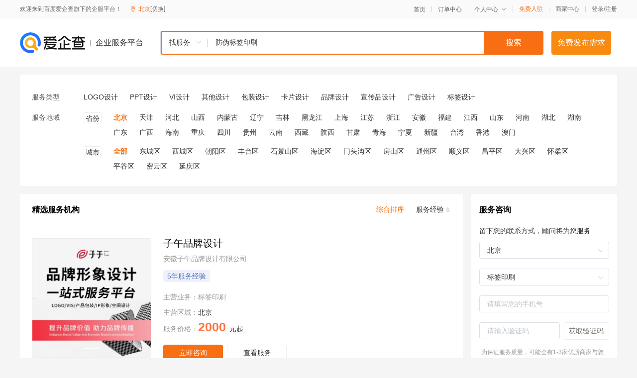

--- FILE ---
content_type: text/html; charset=utf-8
request_url: https://yiqifu.baidu.com/g/csearch?q=%E9%98%B2%E4%BC%AA%E6%A0%87%E7%AD%BE%E5%8D%B0%E5%88%B7
body_size: 10047
content:
<!DOCTYPE html><html><head><meta charset="UTF-8">  <title>标签印刷-品牌设计服务机构-%!s(MISSING)价格排列-爱企查企业服务平台</title>   <meta name="keywords" content="标签印刷代办机构,标签设计价格查询,品牌设计代办,品牌设计怎么办理,标签印刷服务多少钱">   <meta name="description" content="爱企查企业服务平台为您找到12条与防伪标签印刷相关的能够提供标签印刷相关服务的优质机构,您可通过平台免费查询、咨询品牌设计相关的服务信息,对比不同服务商,找到最符合您要求的服务机构。">  <meta http-equiv="X-UA-Compatible" content="IE=edge"><meta name="referrer" content="no-referrer-when-downgrade"><link rel="pre-connect" href="//qifu-pub.bj.bcebos.com/"><link rel="dns-prefetch" href="//qifu-pub.bj.bcebos.com/"><link rel="dns-prefetch" href="//ts.bdimg.com"><link rel="dns-prefetch" href="//himg.bdimg.com"><link rel="shortcut icon" href="//xinpub.cdn.bcebos.com/static/favicon.ico" type="image/x-icon">  <script type="text/javascript" src="//passport.baidu.com/passApi/js/uni_login_wrapper.js"></script><script src="https://xin-static.cdn.bcebos.com/law-m/js/template.js"></script> <link href="//xinpub.cdn.bcebos.com/aiqifu/static/1748572627/css/vendors.95232eab35f.css" rel="stylesheet"><link href="//xinpub.cdn.bcebos.com/aiqifu/static/1748572627/css/cservicelist.646f40a4c77.css" rel="stylesheet"> <script> 
        
        var _hmt = _hmt || [];
        (function () {
            var hm = document.createElement('script');
            hm.src = '//hm.baidu.com/hm.js?37e1bd75d9c0b74f7b4a8ba07566c281';
            hm.setAttribute('async', 'async');
            hm.setAttribute('defer', 'defer');
            var s = document.getElementsByTagName('script')[0];
            s.parentNode.insertBefore(hm, s);
        })();</script></head><body><div id="app">  </div><script>   window.pageData = {"address":{"addrName":"北京","id":"110100"},"category":{"firstid":"24741","firstname":"品牌设计","secondid":"92026","secondname":"标签设计","thirdid":"93282","thirdname":"标签印刷"},"cities":[{"children":[{"children":[],"ischeck":true,"label":"全部","value":"110000"},{"children":[],"ischeck":false,"label":"东城区","value":"110101"},{"children":[],"ischeck":false,"label":"西城区","value":"110102"},{"children":[],"ischeck":false,"label":"朝阳区","value":"110105"},{"children":[],"ischeck":false,"label":"丰台区","value":"110106"},{"children":[],"ischeck":false,"label":"石景山区","value":"110107"},{"children":[],"ischeck":false,"label":"海淀区","value":"110108"},{"children":[],"ischeck":false,"label":"门头沟区","value":"110109"},{"children":[],"ischeck":false,"label":"房山区","value":"110111"},{"children":[],"ischeck":false,"label":"通州区","value":"110112"},{"children":[],"ischeck":false,"label":"顺义区","value":"110113"},{"children":[],"ischeck":false,"label":"昌平区","value":"110114"},{"children":[],"ischeck":false,"label":"大兴区","value":"110115"},{"children":[],"ischeck":false,"label":"怀柔区","value":"110116"},{"children":[],"ischeck":false,"label":"平谷区","value":"110117"},{"children":[],"ischeck":false,"label":"密云区","value":"110228"},{"children":[],"ischeck":false,"label":"延庆区","value":"110229"}],"ischeck":true,"label":"北京","value":"110000"},{"children":[{"children":[],"ischeck":false,"label":"全部","value":"120000"},{"children":[],"ischeck":false,"label":"和平区","value":"120101"},{"children":[],"ischeck":false,"label":"河东区","value":"120102"},{"children":[],"ischeck":false,"label":"河西区","value":"120103"},{"children":[],"ischeck":false,"label":"南开区","value":"120104"},{"children":[],"ischeck":false,"label":"河北区","value":"120105"},{"children":[],"ischeck":false,"label":"红桥区","value":"120106"},{"children":[],"ischeck":false,"label":"东丽区","value":"120110"},{"children":[],"ischeck":false,"label":"西青区","value":"120111"},{"children":[],"ischeck":false,"label":"津南区","value":"120112"},{"children":[],"ischeck":false,"label":"北辰区","value":"120113"},{"children":[],"ischeck":false,"label":"武清区","value":"120114"},{"children":[],"ischeck":false,"label":"宝坻区","value":"120115"},{"children":[],"ischeck":false,"label":"滨海新区","value":"120116"},{"children":[],"ischeck":false,"label":"宁河区","value":"120221"},{"children":[],"ischeck":false,"label":"静海区","value":"120223"},{"children":[],"ischeck":false,"label":"蓟州区","value":"120225"}],"ischeck":false,"label":"天津","value":"120000"},{"children":[{"children":[],"ischeck":false,"label":"全部","value":"130000"},{"children":[],"ischeck":false,"label":"石家庄","value":"130100"},{"children":[],"ischeck":false,"label":"唐山","value":"130200"},{"children":[],"ischeck":false,"label":"秦皇岛","value":"130300"},{"children":[],"ischeck":false,"label":"邯郸","value":"130400"},{"children":[],"ischeck":false,"label":"邢台","value":"130500"},{"children":[],"ischeck":false,"label":"保定","value":"130600"},{"children":[],"ischeck":false,"label":"张家口","value":"130700"},{"children":[],"ischeck":false,"label":"承德","value":"130800"},{"children":[],"ischeck":false,"label":"沧州","value":"130900"},{"children":[],"ischeck":false,"label":"廊坊","value":"131000"},{"children":[],"ischeck":false,"label":"衡水","value":"131100"}],"ischeck":false,"label":"河北","value":"130000"},{"children":[{"children":[],"ischeck":false,"label":"全部","value":"140000"},{"children":[],"ischeck":false,"label":"太原","value":"140100"},{"children":[],"ischeck":false,"label":"大同","value":"140200"},{"children":[],"ischeck":false,"label":"阳泉","value":"140300"},{"children":[],"ischeck":false,"label":"长治","value":"140400"},{"children":[],"ischeck":false,"label":"晋城","value":"140500"},{"children":[],"ischeck":false,"label":"朔州","value":"140600"},{"children":[],"ischeck":false,"label":"晋中","value":"140700"},{"children":[],"ischeck":false,"label":"运城","value":"140800"},{"children":[],"ischeck":false,"label":"忻州","value":"140900"},{"children":[],"ischeck":false,"label":"临汾","value":"141000"},{"children":[],"ischeck":false,"label":"吕梁","value":"141100"}],"ischeck":false,"label":"山西","value":"140000"},{"children":[{"children":[],"ischeck":false,"label":"全部","value":"150000"},{"children":[],"ischeck":false,"label":"呼和浩特","value":"150100"},{"children":[],"ischeck":false,"label":"包头","value":"150200"},{"children":[],"ischeck":false,"label":"乌海","value":"150300"},{"children":[],"ischeck":false,"label":"赤峰","value":"150400"},{"children":[],"ischeck":false,"label":"通辽","value":"150500"},{"children":[],"ischeck":false,"label":"鄂尔多斯","value":"150600"},{"children":[],"ischeck":false,"label":"呼伦贝尔","value":"150700"},{"children":[],"ischeck":false,"label":"巴彦淖尔","value":"150800"},{"children":[],"ischeck":false,"label":"乌兰察布","value":"150900"},{"children":[],"ischeck":false,"label":"兴安盟","value":"152200"},{"children":[],"ischeck":false,"label":"锡林郭勒盟","value":"152500"},{"children":[],"ischeck":false,"label":"阿拉善盟","value":"152900"}],"ischeck":false,"label":"内蒙古","value":"150000"},{"children":[{"children":[],"ischeck":false,"label":"全部","value":"210000"},{"children":[],"ischeck":false,"label":"沈阳","value":"210100"},{"children":[],"ischeck":false,"label":"大连","value":"210200"},{"children":[],"ischeck":false,"label":"鞍山","value":"210300"},{"children":[],"ischeck":false,"label":"抚顺","value":"210400"},{"children":[],"ischeck":false,"label":"本溪","value":"210500"},{"children":[],"ischeck":false,"label":"丹东","value":"210600"},{"children":[],"ischeck":false,"label":"锦州","value":"210700"},{"children":[],"ischeck":false,"label":"营口","value":"210800"},{"children":[],"ischeck":false,"label":"阜新","value":"210900"},{"children":[],"ischeck":false,"label":"辽阳","value":"211000"},{"children":[],"ischeck":false,"label":"盘锦","value":"211100"},{"children":[],"ischeck":false,"label":"铁岭","value":"211200"},{"children":[],"ischeck":false,"label":"朝阳","value":"211300"},{"children":[],"ischeck":false,"label":"葫芦岛","value":"211400"}],"ischeck":false,"label":"辽宁","value":"210000"},{"children":[{"children":[],"ischeck":false,"label":"全部","value":"220000"},{"children":[],"ischeck":false,"label":"长春","value":"220100"},{"children":[],"ischeck":false,"label":"吉林","value":"220200"},{"children":[],"ischeck":false,"label":"四平","value":"220300"},{"children":[],"ischeck":false,"label":"辽源","value":"220400"},{"children":[],"ischeck":false,"label":"通化","value":"220500"},{"children":[],"ischeck":false,"label":"白山","value":"220600"},{"children":[],"ischeck":false,"label":"松原","value":"220700"},{"children":[],"ischeck":false,"label":"白城","value":"220800"},{"children":[],"ischeck":false,"label":"延边","value":"222400"}],"ischeck":false,"label":"吉林","value":"220000"},{"children":[{"children":[],"ischeck":false,"label":"全部","value":"230000"},{"children":[],"ischeck":false,"label":"哈尔滨","value":"230100"},{"children":[],"ischeck":false,"label":"齐齐哈尔","value":"230200"},{"children":[],"ischeck":false,"label":"鸡西","value":"230300"},{"children":[],"ischeck":false,"label":"鹤岗","value":"230400"},{"children":[],"ischeck":false,"label":"双鸭山","value":"230500"},{"children":[],"ischeck":false,"label":"大庆","value":"230600"},{"children":[],"ischeck":false,"label":"伊春","value":"230700"},{"children":[],"ischeck":false,"label":"佳木斯","value":"230800"},{"children":[],"ischeck":false,"label":"七台河","value":"230900"},{"children":[],"ischeck":false,"label":"牡丹江","value":"231000"},{"children":[],"ischeck":false,"label":"黑河","value":"231100"},{"children":[],"ischeck":false,"label":"绥化","value":"231200"},{"children":[],"ischeck":false,"label":"大兴安岭","value":"232700"}],"ischeck":false,"label":"黑龙江","value":"230000"},{"children":[{"children":[],"ischeck":false,"label":"全部","value":"310000"},{"children":[],"ischeck":false,"label":"黄浦区","value":"310101"},{"children":[],"ischeck":false,"label":"徐汇区","value":"310104"},{"children":[],"ischeck":false,"label":"长宁区","value":"310105"},{"children":[],"ischeck":false,"label":"静安区","value":"310106"},{"children":[],"ischeck":false,"label":"普陀区","value":"310107"},{"children":[],"ischeck":false,"label":"闸北区","value":"310108"},{"children":[],"ischeck":false,"label":"虹口区","value":"310109"},{"children":[],"ischeck":false,"label":"杨浦区","value":"310110"},{"children":[],"ischeck":false,"label":"闵行区","value":"310112"},{"children":[],"ischeck":false,"label":"宝山区","value":"310113"},{"children":[],"ischeck":false,"label":"嘉定区","value":"310114"},{"children":[],"ischeck":false,"label":"浦东新区","value":"310115"},{"children":[],"ischeck":false,"label":"金山区","value":"310116"},{"children":[],"ischeck":false,"label":"松江区","value":"310117"},{"children":[],"ischeck":false,"label":"青浦区","value":"310118"},{"children":[],"ischeck":false,"label":"奉贤区","value":"310120"},{"children":[],"ischeck":false,"label":"崇明区","value":"310151"}],"ischeck":false,"label":"上海","value":"310000"},{"children":[{"children":[],"ischeck":false,"label":"全部","value":"320000"},{"children":[],"ischeck":false,"label":"南京","value":"320100"},{"children":[],"ischeck":false,"label":"无锡","value":"320200"},{"children":[],"ischeck":false,"label":"徐州","value":"320300"},{"children":[],"ischeck":false,"label":"常州","value":"320400"},{"children":[],"ischeck":false,"label":"苏州","value":"320500"},{"children":[],"ischeck":false,"label":"南通","value":"320600"},{"children":[],"ischeck":false,"label":"连云港","value":"320700"},{"children":[],"ischeck":false,"label":"淮安","value":"320800"},{"children":[],"ischeck":false,"label":"盐城","value":"320900"},{"children":[],"ischeck":false,"label":"扬州","value":"321000"},{"children":[],"ischeck":false,"label":"镇江","value":"321100"},{"children":[],"ischeck":false,"label":"泰州","value":"321200"},{"children":[],"ischeck":false,"label":"宿迁","value":"321300"}],"ischeck":false,"label":"江苏","value":"320000"},{"children":[{"children":[],"ischeck":false,"label":"全部","value":"330000"},{"children":[],"ischeck":false,"label":"杭州","value":"330100"},{"children":[],"ischeck":false,"label":"宁波","value":"330200"},{"children":[],"ischeck":false,"label":"温州","value":"330300"},{"children":[],"ischeck":false,"label":"嘉兴","value":"330400"},{"children":[],"ischeck":false,"label":"湖州","value":"330500"},{"children":[],"ischeck":false,"label":"绍兴","value":"330600"},{"children":[],"ischeck":false,"label":"金华","value":"330700"},{"children":[],"ischeck":false,"label":"衢州","value":"330800"},{"children":[],"ischeck":false,"label":"舟山","value":"330900"},{"children":[],"ischeck":false,"label":"台州","value":"331000"},{"children":[],"ischeck":false,"label":"丽水","value":"331100"}],"ischeck":false,"label":"浙江","value":"330000"},{"children":[{"children":[],"ischeck":false,"label":"全部","value":"340000"},{"children":[],"ischeck":false,"label":"合肥","value":"340100"},{"children":[],"ischeck":false,"label":"芜湖","value":"340200"},{"children":[],"ischeck":false,"label":"蚌埠","value":"340300"},{"children":[],"ischeck":false,"label":"淮南","value":"340400"},{"children":[],"ischeck":false,"label":"马鞍山","value":"340500"},{"children":[],"ischeck":false,"label":"淮北","value":"340600"},{"children":[],"ischeck":false,"label":"铜陵","value":"340700"},{"children":[],"ischeck":false,"label":"安庆","value":"340800"},{"children":[],"ischeck":false,"label":"黄山","value":"341000"},{"children":[],"ischeck":false,"label":"滁州","value":"341100"},{"children":[],"ischeck":false,"label":"阜阳","value":"341200"},{"children":[],"ischeck":false,"label":"宿州","value":"341300"},{"children":[],"ischeck":false,"label":"六安","value":"341500"},{"children":[],"ischeck":false,"label":"亳州","value":"341600"},{"children":[],"ischeck":false,"label":"池州","value":"341700"},{"children":[],"ischeck":false,"label":"宣城","value":"341800"}],"ischeck":false,"label":"安徽","value":"340000"},{"children":[{"children":[],"ischeck":false,"label":"全部","value":"350000"},{"children":[],"ischeck":false,"label":"福州","value":"350100"},{"children":[],"ischeck":false,"label":"厦门","value":"350200"},{"children":[],"ischeck":false,"label":"莆田","value":"350300"},{"children":[],"ischeck":false,"label":"三明","value":"350400"},{"children":[],"ischeck":false,"label":"泉州","value":"350500"},{"children":[],"ischeck":false,"label":"漳州","value":"350600"},{"children":[],"ischeck":false,"label":"南平","value":"350700"},{"children":[],"ischeck":false,"label":"龙岩","value":"350800"},{"children":[],"ischeck":false,"label":"宁德","value":"350900"}],"ischeck":false,"label":"福建","value":"350000"},{"children":[{"children":[],"ischeck":false,"label":"全部","value":"360000"},{"children":[],"ischeck":false,"label":"南昌","value":"360100"},{"children":[],"ischeck":false,"label":"景德镇","value":"360200"},{"children":[],"ischeck":false,"label":"萍乡","value":"360300"},{"children":[],"ischeck":false,"label":"九江","value":"360400"},{"children":[],"ischeck":false,"label":"新余","value":"360500"},{"children":[],"ischeck":false,"label":"鹰潭","value":"360600"},{"children":[],"ischeck":false,"label":"赣州","value":"360700"},{"children":[],"ischeck":false,"label":"吉安","value":"360800"},{"children":[],"ischeck":false,"label":"宜春","value":"360900"},{"children":[],"ischeck":false,"label":"抚州","value":"361000"},{"children":[],"ischeck":false,"label":"上饶","value":"361100"}],"ischeck":false,"label":"江西","value":"360000"},{"children":[{"children":[],"ischeck":false,"label":"全部","value":"370000"},{"children":[],"ischeck":false,"label":"济南","value":"370100"},{"children":[],"ischeck":false,"label":"青岛","value":"370200"},{"children":[],"ischeck":false,"label":"淄博","value":"370300"},{"children":[],"ischeck":false,"label":"枣庄","value":"370400"},{"children":[],"ischeck":false,"label":"东营","value":"370500"},{"children":[],"ischeck":false,"label":"烟台","value":"370600"},{"children":[],"ischeck":false,"label":"潍坊","value":"370700"},{"children":[],"ischeck":false,"label":"济宁","value":"370800"},{"children":[],"ischeck":false,"label":"泰安","value":"370900"},{"children":[],"ischeck":false,"label":"威海","value":"371000"},{"children":[],"ischeck":false,"label":"日照","value":"371100"},{"children":[],"ischeck":false,"label":"莱芜","value":"371200"},{"children":[],"ischeck":false,"label":"临沂","value":"371300"},{"children":[],"ischeck":false,"label":"德州","value":"371400"},{"children":[],"ischeck":false,"label":"聊城","value":"371500"},{"children":[],"ischeck":false,"label":"滨州","value":"371600"},{"children":[],"ischeck":false,"label":"菏泽","value":"371700"}],"ischeck":false,"label":"山东","value":"370000"},{"children":[{"children":[],"ischeck":false,"label":"全部","value":"410000"},{"children":[],"ischeck":false,"label":"郑州","value":"410100"},{"children":[],"ischeck":false,"label":"开封","value":"410200"},{"children":[],"ischeck":false,"label":"洛阳","value":"410300"},{"children":[],"ischeck":false,"label":"平顶山","value":"410400"},{"children":[],"ischeck":false,"label":"安阳","value":"410500"},{"children":[],"ischeck":false,"label":"鹤壁","value":"410600"},{"children":[],"ischeck":false,"label":"新乡","value":"410700"},{"children":[],"ischeck":false,"label":"焦作","value":"410800"},{"children":[],"ischeck":false,"label":"濮阳","value":"410900"},{"children":[],"ischeck":false,"label":"许昌","value":"411000"},{"children":[],"ischeck":false,"label":"漯河","value":"411100"},{"children":[],"ischeck":false,"label":"三门峡","value":"411200"},{"children":[],"ischeck":false,"label":"南阳","value":"411300"},{"children":[],"ischeck":false,"label":"商丘","value":"411400"},{"children":[],"ischeck":false,"label":"信阳","value":"411500"},{"children":[],"ischeck":false,"label":"周口","value":"411600"},{"children":[],"ischeck":false,"label":"驻马店","value":"411700"},{"children":[],"ischeck":false,"label":"省直辖县级行政区划","value":"419000"}],"ischeck":false,"label":"河南","value":"410000"},{"children":[{"children":[],"ischeck":false,"label":"全部","value":"420000"},{"children":[],"ischeck":false,"label":"武汉","value":"420100"},{"children":[],"ischeck":false,"label":"黄石","value":"420200"},{"children":[],"ischeck":false,"label":"十堰","value":"420300"},{"children":[],"ischeck":false,"label":"宜昌","value":"420500"},{"children":[],"ischeck":false,"label":"襄阳","value":"420600"},{"children":[],"ischeck":false,"label":"鄂州","value":"420700"},{"children":[],"ischeck":false,"label":"荆门","value":"420800"},{"children":[],"ischeck":false,"label":"孝感","value":"420900"},{"children":[],"ischeck":false,"label":"荆州","value":"421000"},{"children":[],"ischeck":false,"label":"黄冈","value":"421100"},{"children":[],"ischeck":false,"label":"咸宁","value":"421200"},{"children":[],"ischeck":false,"label":"随州","value":"421300"},{"children":[],"ischeck":false,"label":"恩施","value":"422800"},{"children":[],"ischeck":false,"label":"省直辖县级行政区划","value":"429000"}],"ischeck":false,"label":"湖北","value":"420000"},{"children":[{"children":[],"ischeck":false,"label":"全部","value":"430000"},{"children":[],"ischeck":false,"label":"长沙","value":"430100"},{"children":[],"ischeck":false,"label":"株洲","value":"430200"},{"children":[],"ischeck":false,"label":"湘潭","value":"430300"},{"children":[],"ischeck":false,"label":"衡阳","value":"430400"},{"children":[],"ischeck":false,"label":"邵阳","value":"430500"},{"children":[],"ischeck":false,"label":"岳阳","value":"430600"},{"children":[],"ischeck":false,"label":"常德","value":"430700"},{"children":[],"ischeck":false,"label":"张家界","value":"430800"},{"children":[],"ischeck":false,"label":"益阳","value":"430900"},{"children":[],"ischeck":false,"label":"郴州","value":"431000"},{"children":[],"ischeck":false,"label":"永州","value":"431100"},{"children":[],"ischeck":false,"label":"怀化","value":"431200"},{"children":[],"ischeck":false,"label":"娄底","value":"431300"},{"children":[],"ischeck":false,"label":"湘西","value":"433100"}],"ischeck":false,"label":"湖南","value":"430000"},{"children":[{"children":[],"ischeck":false,"label":"全部","value":"440000"},{"children":[],"ischeck":false,"label":"广州","value":"440100"},{"children":[],"ischeck":false,"label":"韶关","value":"440200"},{"children":[],"ischeck":false,"label":"深圳","value":"440300"},{"children":[],"ischeck":false,"label":"珠海","value":"440400"},{"children":[],"ischeck":false,"label":"汕头","value":"440500"},{"children":[],"ischeck":false,"label":"佛山","value":"440600"},{"children":[],"ischeck":false,"label":"江门","value":"440700"},{"children":[],"ischeck":false,"label":"湛江","value":"440800"},{"children":[],"ischeck":false,"label":"茂名","value":"440900"},{"children":[],"ischeck":false,"label":"肇庆","value":"441200"},{"children":[],"ischeck":false,"label":"惠州","value":"441300"},{"children":[],"ischeck":false,"label":"梅州","value":"441400"},{"children":[],"ischeck":false,"label":"汕尾","value":"441500"},{"children":[],"ischeck":false,"label":"河源","value":"441600"},{"children":[],"ischeck":false,"label":"阳江","value":"441700"},{"children":[],"ischeck":false,"label":"清远","value":"441800"},{"children":[],"ischeck":false,"label":"东莞","value":"441900"},{"children":[],"ischeck":false,"label":"中山","value":"442000"},{"children":[],"ischeck":false,"label":"潮州","value":"445100"},{"children":[],"ischeck":false,"label":"揭阳","value":"445200"},{"children":[],"ischeck":false,"label":"云浮","value":"445300"}],"ischeck":false,"label":"广东","value":"440000"},{"children":[{"children":[],"ischeck":false,"label":"全部","value":"450000"},{"children":[],"ischeck":false,"label":"南宁","value":"450100"},{"children":[],"ischeck":false,"label":"柳州","value":"450200"},{"children":[],"ischeck":false,"label":"桂林","value":"450300"},{"children":[],"ischeck":false,"label":"梧州","value":"450400"},{"children":[],"ischeck":false,"label":"北海","value":"450500"},{"children":[],"ischeck":false,"label":"防城港","value":"450600"},{"children":[],"ischeck":false,"label":"钦州","value":"450700"},{"children":[],"ischeck":false,"label":"贵港","value":"450800"},{"children":[],"ischeck":false,"label":"玉林","value":"450900"},{"children":[],"ischeck":false,"label":"百色","value":"451000"},{"children":[],"ischeck":false,"label":"贺州","value":"451100"},{"children":[],"ischeck":false,"label":"河池","value":"451200"},{"children":[],"ischeck":false,"label":"来宾","value":"451300"},{"children":[],"ischeck":false,"label":"崇左","value":"451400"}],"ischeck":false,"label":"广西","value":"450000"},{"children":[{"children":[],"ischeck":false,"label":"全部","value":"460000"},{"children":[],"ischeck":false,"label":"海口","value":"460100"},{"children":[],"ischeck":false,"label":"三亚","value":"460200"},{"children":[],"ischeck":false,"label":"三沙","value":"460300"},{"children":[],"ischeck":false,"label":"省直辖县级行政区划","value":"469000"}],"ischeck":false,"label":"海南","value":"460000"},{"children":[{"children":[],"ischeck":false,"label":"全部","value":"500000"},{"children":[],"ischeck":false,"label":"万州区","value":"500101"},{"children":[],"ischeck":false,"label":"涪陵区","value":"500102"},{"children":[],"ischeck":false,"label":"渝中区","value":"500103"},{"children":[],"ischeck":false,"label":"大渡口区","value":"500104"},{"children":[],"ischeck":false,"label":"江北区","value":"500105"},{"children":[],"ischeck":false,"label":"沙坪坝区","value":"500106"},{"children":[],"ischeck":false,"label":"九龙坡区","value":"500107"},{"children":[],"ischeck":false,"label":"南岸区","value":"500108"},{"children":[],"ischeck":false,"label":"北碚区","value":"500109"},{"children":[],"ischeck":false,"label":"綦江区","value":"500110"},{"children":[],"ischeck":false,"label":"大足区","value":"500111"},{"children":[],"ischeck":false,"label":"渝北区","value":"500112"},{"children":[],"ischeck":false,"label":"巴南区","value":"500113"},{"children":[],"ischeck":false,"label":"黔江区","value":"500114"},{"children":[],"ischeck":false,"label":"长寿区","value":"500115"},{"children":[],"ischeck":false,"label":"江津区","value":"500116"},{"children":[],"ischeck":false,"label":"合川区","value":"500117"},{"children":[],"ischeck":false,"label":"永川区","value":"500118"},{"children":[],"ischeck":false,"label":"南川区","value":"500119"},{"children":[],"ischeck":false,"label":"璧山区","value":"500120"},{"children":[],"ischeck":false,"label":"铜梁区","value":"500151"},{"children":[],"ischeck":false,"label":"潼南区","value":"500152"},{"children":[],"ischeck":false,"label":"荣昌区","value":"500153"},{"children":[],"ischeck":false,"label":"开州区","value":"500154"},{"children":[],"ischeck":false,"label":"梁平区","value":"500155"},{"children":[],"ischeck":false,"label":"武隆区","value":"500156"},{"children":[],"ischeck":false,"label":"潼南县","value":"500223"},{"children":[],"ischeck":false,"label":"荣昌县","value":"500226"},{"children":[],"ischeck":false,"label":"梁平县","value":"500228"},{"children":[],"ischeck":false,"label":"城口县","value":"500229"},{"children":[],"ischeck":false,"label":"丰都县","value":"500230"},{"children":[],"ischeck":false,"label":"垫江县","value":"500231"},{"children":[],"ischeck":false,"label":"武隆县","value":"500232"},{"children":[],"ischeck":false,"label":"忠县","value":"500233"},{"children":[],"ischeck":false,"label":"开县","value":"500234"},{"children":[],"ischeck":false,"label":"云阳县","value":"500235"},{"children":[],"ischeck":false,"label":"奉节县","value":"500236"},{"children":[],"ischeck":false,"label":"巫山县","value":"500237"},{"children":[],"ischeck":false,"label":"巫溪县","value":"500238"},{"children":[],"ischeck":false,"label":"石柱土家族自治县","value":"500240"},{"children":[],"ischeck":false,"label":"秀山土家族苗族自治县","value":"500241"},{"children":[],"ischeck":false,"label":"酉阳土家族苗族自治县","value":"500242"},{"children":[],"ischeck":false,"label":"彭水苗族土家族自治县","value":"500243"}],"ischeck":false,"label":"重庆","value":"500000"},{"children":[{"children":[],"ischeck":false,"label":"全部","value":"510000"},{"children":[],"ischeck":false,"label":"成都","value":"510100"},{"children":[],"ischeck":false,"label":"自贡","value":"510300"},{"children":[],"ischeck":false,"label":"攀枝花","value":"510400"},{"children":[],"ischeck":false,"label":"泸州","value":"510500"},{"children":[],"ischeck":false,"label":"德阳","value":"510600"},{"children":[],"ischeck":false,"label":"绵阳","value":"510700"},{"children":[],"ischeck":false,"label":"广元","value":"510800"},{"children":[],"ischeck":false,"label":"遂宁","value":"510900"},{"children":[],"ischeck":false,"label":"内江","value":"511000"},{"children":[],"ischeck":false,"label":"乐山","value":"511100"},{"children":[],"ischeck":false,"label":"南充","value":"511300"},{"children":[],"ischeck":false,"label":"眉山","value":"511400"},{"children":[],"ischeck":false,"label":"宜宾","value":"511500"},{"children":[],"ischeck":false,"label":"广安","value":"511600"},{"children":[],"ischeck":false,"label":"达州","value":"511700"},{"children":[],"ischeck":false,"label":"雅安","value":"511800"},{"children":[],"ischeck":false,"label":"巴中","value":"511900"},{"children":[],"ischeck":false,"label":"资阳","value":"512000"},{"children":[],"ischeck":false,"label":"阿坝","value":"513200"},{"children":[],"ischeck":false,"label":"甘孜","value":"513300"},{"children":[],"ischeck":false,"label":"凉山","value":"513400"}],"ischeck":false,"label":"四川","value":"510000"},{"children":[{"children":[],"ischeck":false,"label":"全部","value":"520000"},{"children":[],"ischeck":false,"label":"贵阳","value":"520100"},{"children":[],"ischeck":false,"label":"六盘水","value":"520200"},{"children":[],"ischeck":false,"label":"遵义","value":"520300"},{"children":[],"ischeck":false,"label":"安顺","value":"520400"},{"children":[],"ischeck":false,"label":"毕节","value":"520500"},{"children":[],"ischeck":false,"label":"铜仁","value":"520600"},{"children":[],"ischeck":false,"label":"黔西南","value":"522300"},{"children":[],"ischeck":false,"label":"黔东南","value":"522600"},{"children":[],"ischeck":false,"label":"黔南","value":"522700"}],"ischeck":false,"label":"贵州","value":"520000"},{"children":[{"children":[],"ischeck":false,"label":"全部","value":"530000"},{"children":[],"ischeck":false,"label":"昆明","value":"530100"},{"children":[],"ischeck":false,"label":"曲靖","value":"530300"},{"children":[],"ischeck":false,"label":"玉溪","value":"530400"},{"children":[],"ischeck":false,"label":"保山","value":"530500"},{"children":[],"ischeck":false,"label":"昭通","value":"530600"},{"children":[],"ischeck":false,"label":"丽江","value":"530700"},{"children":[],"ischeck":false,"label":"普洱","value":"530800"},{"children":[],"ischeck":false,"label":"临沧","value":"530900"},{"children":[],"ischeck":false,"label":"楚雄","value":"532300"},{"children":[],"ischeck":false,"label":"红河","value":"532500"},{"children":[],"ischeck":false,"label":"文山","value":"532600"},{"children":[],"ischeck":false,"label":"西双版纳","value":"532800"},{"children":[],"ischeck":false,"label":"大理","value":"532900"},{"children":[],"ischeck":false,"label":"德宏","value":"533100"},{"children":[],"ischeck":false,"label":"怒江","value":"533300"},{"children":[],"ischeck":false,"label":"迪庆","value":"533400"}],"ischeck":false,"label":"云南","value":"530000"},{"children":[{"children":[],"ischeck":false,"label":"全部","value":"540000"},{"children":[],"ischeck":false,"label":"拉萨","value":"540100"},{"children":[],"ischeck":false,"label":"日喀则","value":"540200"},{"children":[],"ischeck":false,"label":"昌都","value":"542100"},{"children":[],"ischeck":false,"label":"山南","value":"542200"},{"children":[],"ischeck":false,"label":"那曲","value":"542400"},{"children":[],"ischeck":false,"label":"阿里","value":"542500"},{"children":[],"ischeck":false,"label":"林芝","value":"542600"}],"ischeck":false,"label":"西藏","value":"540000"},{"children":[{"children":[],"ischeck":false,"label":"全部","value":"610000"},{"children":[],"ischeck":false,"label":"西安","value":"610100"},{"children":[],"ischeck":false,"label":"铜川","value":"610200"},{"children":[],"ischeck":false,"label":"宝鸡","value":"610300"},{"children":[],"ischeck":false,"label":"咸阳","value":"610400"},{"children":[],"ischeck":false,"label":"渭南","value":"610500"},{"children":[],"ischeck":false,"label":"延安","value":"610600"},{"children":[],"ischeck":false,"label":"汉中","value":"610700"},{"children":[],"ischeck":false,"label":"榆林","value":"610800"},{"children":[],"ischeck":false,"label":"安康","value":"610900"},{"children":[],"ischeck":false,"label":"商洛","value":"611000"}],"ischeck":false,"label":"陕西","value":"610000"},{"children":[{"children":[],"ischeck":false,"label":"全部","value":"620000"},{"children":[],"ischeck":false,"label":"兰州","value":"620100"},{"children":[],"ischeck":false,"label":"嘉峪关","value":"620200"},{"children":[],"ischeck":false,"label":"金昌","value":"620300"},{"children":[],"ischeck":false,"label":"白银","value":"620400"},{"children":[],"ischeck":false,"label":"天水","value":"620500"},{"children":[],"ischeck":false,"label":"武威","value":"620600"},{"children":[],"ischeck":false,"label":"张掖","value":"620700"},{"children":[],"ischeck":false,"label":"平凉","value":"620800"},{"children":[],"ischeck":false,"label":"酒泉","value":"620900"},{"children":[],"ischeck":false,"label":"庆阳","value":"621000"},{"children":[],"ischeck":false,"label":"定西","value":"621100"},{"children":[],"ischeck":false,"label":"陇南","value":"621200"},{"children":[],"ischeck":false,"label":"临夏","value":"622900"},{"children":[],"ischeck":false,"label":"甘南","value":"623000"}],"ischeck":false,"label":"甘肃","value":"620000"},{"children":[{"children":[],"ischeck":false,"label":"全部","value":"630000"},{"children":[],"ischeck":false,"label":"西宁","value":"630100"},{"children":[],"ischeck":false,"label":"海东市","value":"630200"},{"children":[],"ischeck":false,"label":"海北州","value":"632200"},{"children":[],"ischeck":false,"label":"黄南州","value":"632300"},{"children":[],"ischeck":false,"label":"海南州","value":"632500"},{"children":[],"ischeck":false,"label":"果洛州","value":"632600"},{"children":[],"ischeck":false,"label":"玉树州","value":"632700"},{"children":[],"ischeck":false,"label":"海西州","value":"632800"}],"ischeck":false,"label":"青海","value":"630000"},{"children":[{"children":[],"ischeck":false,"label":"全部","value":"640000"},{"children":[],"ischeck":false,"label":"银川","value":"640100"},{"children":[],"ischeck":false,"label":"石嘴山","value":"640200"},{"children":[],"ischeck":false,"label":"吴忠","value":"640300"},{"children":[],"ischeck":false,"label":"固原","value":"640400"},{"children":[],"ischeck":false,"label":"中卫","value":"640500"}],"ischeck":false,"label":"宁夏","value":"640000"},{"children":[{"children":[],"ischeck":false,"label":"全部","value":"650000"},{"children":[],"ischeck":false,"label":"乌鲁木齐","value":"650100"},{"children":[],"ischeck":false,"label":"克拉玛依","value":"650200"},{"children":[],"ischeck":false,"label":"吐鲁番","value":"652100"},{"children":[],"ischeck":false,"label":"哈密","value":"652200"},{"children":[],"ischeck":false,"label":"昌吉","value":"652300"},{"children":[],"ischeck":false,"label":"博尔塔拉","value":"652700"},{"children":[],"ischeck":false,"label":"巴音郭楞","value":"652800"},{"children":[],"ischeck":false,"label":"阿克苏","value":"652900"},{"children":[],"ischeck":false,"label":"克孜勒苏柯尔克孜","value":"653000"},{"children":[],"ischeck":false,"label":"喀什","value":"653100"},{"children":[],"ischeck":false,"label":"和田","value":"653200"},{"children":[],"ischeck":false,"label":"伊犁","value":"654000"},{"children":[],"ischeck":false,"label":"塔城","value":"654200"},{"children":[],"ischeck":false,"label":"阿勒泰","value":"654300"},{"children":[],"ischeck":false,"label":"自治区直辖县级行政区划","value":"659000"}],"ischeck":false,"label":"新疆","value":"650000"},{"children":[{"children":[],"ischeck":false,"label":"全部","value":"710000"}],"ischeck":false,"label":"台湾","value":"710000"},{"children":[{"children":[],"ischeck":false,"label":"全部","value":"810000"}],"ischeck":false,"label":"香港","value":"810000"},{"children":[{"children":[],"ischeck":false,"label":"全部","value":"820000"}],"ischeck":false,"label":"澳门","value":"820000"}],"hotCates":["公司注册服务","商标注册服务","代理记账服务","体系认证服务"],"isLogin":false,"isSpider":0,"logoutUrl":"https://passport.baidu.com/?logout\u0026u=","page":1,"pageCount":1,"pagesize":20,"passDomain":"https://passport.baidu.com","passapi":"//passport.baidu.com/passApi/js/uni_login_wrapper.js","q":"防伪标签印刷","result":{"description":"爱企查企业服务平台为您找到12条与防伪标签印刷相关的能够提供标签印刷相关服务的优质机构,您可通过平台免费查询、咨询品牌设计相关的服务信息,对比不同服务商,找到最符合您要求的服务机构。","keywords":"标签印刷代办机构,标签设计价格查询,品牌设计代办,品牌设计怎么办理,标签印刷服务多少钱","title":"标签印刷-品牌设计服务机构-%!s(MISSING)价格排列-爱企查企业服务平台"},"searchType":"service","servCates":[{"children":[{"children":[],"ischeck":false,"label":"logo定制"},{"children":[],"ischeck":false,"label":"软件图标设计"},{"children":[],"ischeck":false,"label":"app图标设计"},{"children":[],"ischeck":false,"label":"LOGO设计"},{"children":[],"ischeck":false,"label":"公司标志设计"},{"children":[],"ischeck":false,"label":"产品LOGO"},{"children":[],"ischeck":false,"label":"网店LOGO"},{"children":[],"ischeck":false,"label":"logo动画设计"},{"children":[],"ischeck":false,"label":"活动LOGO"},{"children":[],"ischeck":false,"label":"自媒体LOGO"},{"children":[],"ischeck":false,"label":"动态LOGO"}],"ischeck":false,"label":"LOGO设计"},{"children":[{"children":[],"ischeck":false,"label":"ppt定制"},{"children":[],"ischeck":false,"label":"ppt美化"},{"children":[],"ischeck":false,"label":"动态ppt制作"},{"children":[],"ischeck":false,"label":"ppt设计"}],"ischeck":false,"label":"PPT设计"},{"children":[{"children":[],"ischeck":false,"label":"vi标识规范设计"},{"children":[],"ischeck":false,"label":"vi系统设计"},{"children":[],"ischeck":false,"label":"导视系统设计"},{"children":[],"ischeck":false,"label":"卡通形象设计"},{"children":[],"ischeck":false,"label":"导视标识设计"},{"children":[],"ischeck":false,"label":"字体设计"},{"children":[],"ischeck":false,"label":"VI全套设计"},{"children":[],"ischeck":false,"label":"VI形象视觉"},{"children":[],"ischeck":false,"label":"VI基础规范"},{"children":[],"ischeck":false,"label":"VI设计"},{"children":[],"ischeck":false,"label":"VI优化升级"},{"children":[],"ischeck":false,"label":"肖像绘画设计"}],"ischeck":false,"label":"VI设计"},{"children":[{"children":[],"ischeck":false,"label":"台历设计"},{"children":[],"ischeck":false,"label":"文件设计"},{"children":[],"ischeck":false,"label":"文化设计"},{"children":[],"ischeck":false,"label":"数码印刷"},{"children":[],"ischeck":false,"label":"个性定制"},{"children":[],"ischeck":false,"label":"办公用品设计"},{"children":[],"ischeck":false,"label":"礼品定制"},{"children":[],"ischeck":false,"label":"其他设计"}],"ischeck":false,"label":"其他设计"},{"children":[{"children":[],"ischeck":false,"label":"pvc名片制作"},{"children":[],"ischeck":false,"label":"包装定制"},{"children":[],"ischeck":false,"label":"外包装箱设计"},{"children":[],"ischeck":false,"label":"包装设计"},{"children":[],"ischeck":false,"label":"瓶型设计"},{"children":[],"ischeck":false,"label":"笔记本印刷"},{"children":[],"ischeck":false,"label":"马克杯印刷"},{"children":[],"ischeck":false,"label":"保温杯印刷"},{"children":[],"ischeck":false,"label":"纸杯印刷"},{"children":[],"ischeck":false,"label":"t恤印刷"},{"children":[],"ischeck":false,"label":"包装袋设计"},{"children":[],"ischeck":false,"label":"包装盒设计"},{"children":[],"ischeck":false,"label":"文具印刷"},{"children":[],"ischeck":false,"label":"便签纸印刷"},{"children":[],"ischeck":false,"label":"瓶贴设计"},{"children":[],"ischeck":false,"label":"手提袋设计"},{"children":[],"ischeck":false,"label":"包装印刷"}],"ischeck":false,"label":"包装设计"},{"children":[{"children":[],"ischeck":false,"label":"明信片设计"},{"children":[],"ischeck":false,"label":"会员卡设计"},{"children":[],"ischeck":false,"label":"名片设计"},{"children":[],"ischeck":false,"label":"卡片设计"},{"children":[],"ischeck":false,"label":"贺卡设计"},{"children":[],"ischeck":false,"label":"卡片印刷"},{"children":[],"ischeck":false,"label":"PVC卡"}],"ischeck":false,"label":"卡片设计"},{"children":[{"children":[],"ischeck":false,"label":"品牌取名"},{"children":[],"ischeck":false,"label":"品牌设计"},{"children":[],"ischeck":false,"label":"店铺取名"},{"children":[],"ischeck":false,"label":"品牌策略"},{"children":[],"ischeck":false,"label":"运营体系规划"},{"children":[],"ischeck":false,"label":"品牌整合营销传播"},{"children":[],"ischeck":false,"label":"创意策划"},{"children":[],"ischeck":false,"label":"品牌认证"},{"children":[],"ischeck":false,"label":"产品线规划"},{"children":[],"ischeck":false,"label":"品牌管理咨询"}],"ischeck":false,"label":"品牌设计"},{"children":[{"children":[],"ischeck":false,"label":"广告牌设计"},{"children":[],"ischeck":false,"label":"宣传单设计"},{"children":[],"ischeck":false,"label":"宣传品设计"},{"children":[],"ischeck":false,"label":"宣传品印刷"},{"children":[],"ischeck":false,"label":"展台设计"},{"children":[],"ischeck":false,"label":"展览设计"},{"children":[],"ischeck":false,"label":"商业空间设计"},{"children":[],"ischeck":false,"label":"舞台搭建"},{"children":[],"ischeck":false,"label":"展厅设计"},{"children":[],"ischeck":false,"label":"画册设计"},{"children":[],"ischeck":false,"label":"菜单设计"},{"children":[],"ischeck":false,"label":"易拉宝设计"},{"children":[],"ischeck":false,"label":"展板展架"},{"children":[],"ischeck":false,"label":"宣传海报设计"},{"children":[],"ischeck":false,"label":"展览公司"},{"children":[],"ischeck":false,"label":"展台搭建"},{"children":[],"ischeck":false,"label":"视觉设计"},{"children":[],"ischeck":false,"label":"背景墙设计"},{"children":[],"ischeck":false,"label":"商业美陈设计"}],"ischeck":false,"label":"宣传品设计"},{"children":[{"children":[],"ischeck":false,"label":"视觉导视"},{"children":[],"ischeck":false,"label":"文化墙设计"},{"children":[],"ischeck":false,"label":"网络广告设计"},{"children":[],"ischeck":false,"label":"灯箱广告设计"},{"children":[],"ischeck":false,"label":"车身广告设计"},{"children":[],"ischeck":false,"label":"短视频设计"},{"children":[],"ischeck":false,"label":"贴片设计"},{"children":[],"ischeck":false,"label":"陈列设计"},{"children":[],"ischeck":false,"label":"广告解决方案设计"},{"children":[],"ischeck":false,"label":"光源设计"},{"children":[],"ischeck":false,"label":"广告设计制作"},{"children":[],"ischeck":false,"label":"平面广告"}],"ischeck":false,"label":"广告设计"},{"children":[{"children":[],"ischeck":false,"label":"吊牌设计"},{"children":[],"ischeck":false,"label":"标签设计"},{"children":[],"ischeck":false,"label":"不干胶标贴设计"},{"children":[],"ischeck":true,"label":"标签印刷"},{"children":[],"ischeck":false,"label":"标识材料设计"}],"ischeck":true,"label":"标签设计"}],"serviceList":[{"background":"","companyName":"安徽子午品牌设计有限公司","coverImage":["https://qifu-pub.bj.bcebos.com/datapic/16d1adca7b0b10f4f9cbf4a59d94cc14_fullsize.jpg"],"districts":["北京"],"id":"12668731707","introImageType":2,"items":["标签印刷"],"logo":"https://qifu-pub.bj.bcebos.com/datapic/ebc26f5e375d65c9f5bb4bd8432b1441_fullsize.jpg","price":"2000","servYears":5,"serviceIntro":["https://qifu-pub.bj.bcebos.com/datapic/cfb0570d416b2ed24ce7e07d763c99ac_fullsize.jpg"],"shopLevel":11,"shortCompanyName":"子午品牌设计","tags":["5年服务经验"],"thirdId":"93282"},{"background":"","companyName":"成都薯片科技有限公司","coverImage":["https://qifu-pub.bj.bcebos.com/datapic/08470f2d0d2d551350b1c8c229034fc8_fullsize.jpg"],"districts":["北京"],"id":"12918733430","introImageType":2,"items":["标签印刷"],"logo":"https://qifu-pub.bj.bcebos.com/datapic/08470f2d0d2d551350b1c8c229034fc8_fullsize.jpg","price":"9","servYears":6,"serviceIntro":["https://qifu-pub.bj.bcebos.com/datapic/e6679cf8a473a88878c540a5ed156019_fullsize.jpg"],"shopLevel":11,"shortCompanyName":"薯片企服","tags":["6年服务经验"],"thirdId":"93282"},{"background":"","companyName":"广州联享信息科技有限公司","coverImage":[],"districts":["北京"],"id":"10000499194","introImageType":2,"items":["标签印刷"],"logo":"https://qifu-pub.bj.bcebos.com/datapic/3e4148fd08225e963aad23e0b91604c2_fullsize.jpg","price":"1500","servYears":15,"serviceIntro":["https://qifu-pub.bj.bcebos.com/datapic/1e3f901de8fccd056b7ef16cc55325b6_fullsize.jpg","https://qifu-pub.bj.bcebos.com/datapic/c4da3b8600f1ecd2531dbbb18422d3bc_fullsize.jpg","https://qifu-pub.bj.bcebos.com/datapic/65058dc6c4662b1b86fd3724bb874d8d_fullsize.jpg"],"shopLevel":11,"shortCompanyName":"联享科技","tags":["15年服务经验"],"thirdId":"93282"},{"background":"","companyName":"武汉顶呱呱信息技术有限公司","coverImage":["https://qifu-pub.bj.bcebos.com/datapic/f81170897bd8e964d561fe80cd3b98dd_fullsize.jpg"],"districts":["北京"],"id":"14328731786","introImageType":2,"items":["标签印刷"],"logo":"https://qifu-pub.bj.bcebos.com/datapic/f81170897bd8e964d561fe80cd3b98dd_fullsize.jpg","price":"9","servYears":9,"serviceIntro":["https://qifu-pub.bj.bcebos.com/datapic/41132d8cb1c51c6037441d48b09bd633_fullsize.jpg"],"shopLevel":11,"shortCompanyName":"顶呱呱企业服务","tags":["9年服务经验"],"thirdId":"93282"},{"background":"","companyName":"深圳市联仲文化传播有限公司","coverImage":["https://qifu-pub.bj.bcebos.com/datapic/8684d9273aee020f663c842a750ad334_fullsize.jpg"],"districts":["北京"],"id":"12888737118","introImageType":2,"items":["标签印刷"],"logo":"https://qifu-pub.bj.bcebos.com/datapic/8684d9273aee020f663c842a750ad334_fullsize.jpg","price":"1000","servYears":14,"serviceIntro":["https://qifu-pub.bj.bcebos.com/datapic/f58e8bd4cd5d694c75f5fd04502035f0_fullsize.jpg"],"shopLevel":11,"shortCompanyName":"联仲创意","tags":["14年服务经验"],"thirdId":"93282"},{"background":"","companyName":"创前沿(北京)品牌顾问有限公司","coverImage":[],"districts":["北京"],"id":"10002020999","introImageType":1,"items":["标签印刷"],"logo":"https://qifu-pub.bj.bcebos.com/datapic/be72ecc0263bfbdaafe0a5e1bbfc47b6_fullsize.jpg","price":"1","servYears":4,"serviceIntro":["https://qifu-pub.bj.bcebos.com/datapic/3d31e556e2e3dfd539999e582538393f_fullsize.jpg","https://qifu-pub.bj.bcebos.com/datapic/cf2c9df141722e169512d62d7150de6e_fullsize.jpg","https://qifu-pub.bj.bcebos.com/datapic/d037122bcb6e595545a57676ee4c79e1_fullsize.jpg","https://qifu-pub.bj.bcebos.com/datapic/3bf7b1f9341c523ab9cb539eed4e4c59_fullsize.jpg","https://qifu-pub.bj.bcebos.com/datapic/4f759171a758e180bc3b579dac2d9c4a_fullsize.jpg","https://qifu-pub.bj.bcebos.com/datapic/2744be0fad8806f6c2d9a633eeb348ac_fullsize.jpg","https://qifu-pub.bj.bcebos.com/datapic/d7a54b018d485b2e3116163c47fe8513_fullsize.jpg","https://qifu-pub.bj.bcebos.com/datapic/64164531f33ecacf8a35dadb2313139d_fullsize.jpg"],"shopLevel":11,"shortCompanyName":"创前沿设计","tags":["4年服务经验"],"thirdId":"93282"},{"background":"","companyName":"北京顶呱呱企业管理有限公司","coverImage":["https://qifu-pub.bj.bcebos.com/datapic/f81170897bd8e964d561fe80cd3b98dd_fullsize.jpg"],"districts":["北京"],"id":"12873479815","introImageType":2,"items":["标签印刷"],"logo":"https://qifu-pub.bj.bcebos.com/datapic/f81170897bd8e964d561fe80cd3b98dd_fullsize.jpg","price":"9","servYears":11,"serviceIntro":["https://qifu-pub.bj.bcebos.com/datapic/41132d8cb1c51c6037441d48b09bd633_fullsize.jpg"],"shopLevel":11,"shortCompanyName":"北京顶呱呱","tags":["11年服务经验"],"thirdId":"93282"},{"background":"","companyName":"宁波荣胜网络科技有限公司","coverImage":["https://qifu-pub.bj.bcebos.com/datapic/1457dde296a7354bdeee375b6793d32a_fullsize.jpg","https://qifu-pub.bj.bcebos.com/datapic/d3949c6170531457e6c25b333b74699b_fullsize.jpg","https://qifu-pub.bj.bcebos.com/datapic/60165aabd38474d906005f08a7362665_fullsize.jpg","https://qifu-pub.bj.bcebos.com/datapic/6813a611b3e8132f5ba9d116b51e1b2a_fullsize.jpg","https://qifu-pub.bj.bcebos.com/datapic/7497c87627e1a8f6cba94c8ad66eb3d2_fullsize.jpg","https://qifu-pub.bj.bcebos.com/datapic/8b05f98886198a502dea10122965b959_fullsize.jpg"],"districts":["北京"],"id":"12873333612","introImageType":2,"items":["标签印刷"],"logo":"https://qifu-pub.bj.bcebos.com/datapic/9a000f241f16649af01bd712c2012f22_fullsize.jpg","price":"300","servYears":12,"serviceIntro":["https://qifu-pub.bj.bcebos.com/datapic/45cbbae057211e5e2bc974844e310320_fullsize.jpg","https://qifu-pub.bj.bcebos.com/datapic/63d499da54449b3b6a8f91b6009f0097_fullsize.jpg","https://qifu-pub.bj.bcebos.com/datapic/ee1fab15495eb93f16e5ccd9bb62ec89_fullsize.jpg","https://qifu-pub.bj.bcebos.com/datapic/bf96aeb6506fe2cce75ecb267c90973a_fullsize.jpg","https://qifu-pub.bj.bcebos.com/datapic/3c9dac7934639053b5b27a1d088b0403_fullsize.jpg","https://qifu-pub.bj.bcebos.com/datapic/3634431afa2316414cb56a7c69d7f120_fullsize.jpg","https://qifu-pub.bj.bcebos.com/datapic/d5efe04b0a1a078b07093fe156cb7b9c_fullsize.jpg"],"shopLevel":11,"shortCompanyName":"荣胜网络","tags":["12年服务经验"],"thirdId":"93282"},{"background":"","companyName":"顶呱呱科技股份有限公司","coverImage":["https://qifu-pub.bj.bcebos.com/datapic/f81170897bd8e964d561fe80cd3b98dd_fullsize.jpg"],"districts":["北京"],"id":"12870827209","introImageType":2,"items":["标签印刷"],"logo":"https://qifu-pub.bj.bcebos.com/datapic/f81170897bd8e964d561fe80cd3b98dd_fullsize.jpg","price":"9","servYears":10,"serviceIntro":["https://qifu-pub.bj.bcebos.com/datapic/41132d8cb1c51c6037441d48b09bd633_fullsize.jpg"],"shopLevel":11,"shortCompanyName":"顶呱呱企业服务","tags":["10年服务经验"],"thirdId":"93282"},{"background":"","companyName":"广东视维品牌营销咨询有限公司","coverImage":["https://qifu-pub.bj.bcebos.com/datapic/5c5fedc175eac3eede1b317714d44f89_fullsize.jpg","https://qifu-pub.bj.bcebos.com/datapic/d45a917ee79be86d8213210f18dbda27_fullsize.jpg"],"districts":["北京"],"id":"12873979694","introImageType":2,"items":["标签印刷"],"logo":"https://qifu-pub.bj.bcebos.com/datapic/a9608b8c8c2fdedf3f0d33743c52697b_fullsize.jpg","price":"50","servYears":18,"serviceIntro":["https://qifu-pub.bj.bcebos.com/datapic/611983344b0953bbe86159649117dd75_fullsize.jpg","https://qifu-pub.bj.bcebos.com/datapic/80cfdaa15bb97a6ae0eb5ff692b0060d_fullsize.jpg","https://qifu-pub.bj.bcebos.com/datapic/2732cbaf36ac77082892b83aceac8de5_fullsize.jpg","https://qifu-pub.bj.bcebos.com/datapic/9cf4930ab2ea162769809b81ee6185b6_fullsize.jpg","https://qifu-pub.bj.bcebos.com/datapic/daf9e7f056ce8516f955b7fe9d3193b5_fullsize.jpg","https://qifu-pub.bj.bcebos.com/datapic/69a795df364523e0eee60b7288aea9a8_fullsize.jpg","https://qifu-pub.bj.bcebos.com/datapic/df394cf32794f592a1af9354fd3558c9_fullsize.jpg","https://qifu-pub.bj.bcebos.com/datapic/43accdead31b04ec9ec6c961fc5c5693_fullsize.jpg"],"shopLevel":11,"shortCompanyName":"视维品牌策划设计","tags":["18年服务经验"],"thirdId":"93282"},{"background":"","companyName":"北京万维联众科技有限公司","coverImage":[],"districts":["北京"],"id":"10002751775","introImageType":2,"items":["标签印刷"],"logo":"https://qifu-pub.bj.bcebos.com/datapic/5bd5f53c4911b917a8c2376b6102b592_fullsize.jpg","price":"8888","servYears":13,"serviceIntro":["https://qifu-pub.bj.bcebos.com/datapic/bdbd2989553b8047dc0afe5242477d1a_fullsize.jpg"],"shopLevel":11,"shortCompanyName":"万维科技","tags":["13年服务经验"],"thirdId":"93282"}],"thirdName":"标签印刷","total":12,"userName":"","userPhoto":""} || {};

         </script> <script src="//xinpub.cdn.bcebos.com/aiqifu/static/1748572627/js/0.a8be39429dd.js"></script><script src="//xinpub.cdn.bcebos.com/aiqifu/static/1748572627/js/cservicelist.dcdf5ab8312.js"></script> </body></html>

--- FILE ---
content_type: text/html; charset=UTF-8
request_url: https://yiqifu.baidu.com/cclue/getSugCateAjax
body_size: 110
content:
{"status":0,"msg":"","data":{"thirdId":"93282","thirdName":"\u6807\u7b7e\u5370\u5237"}}